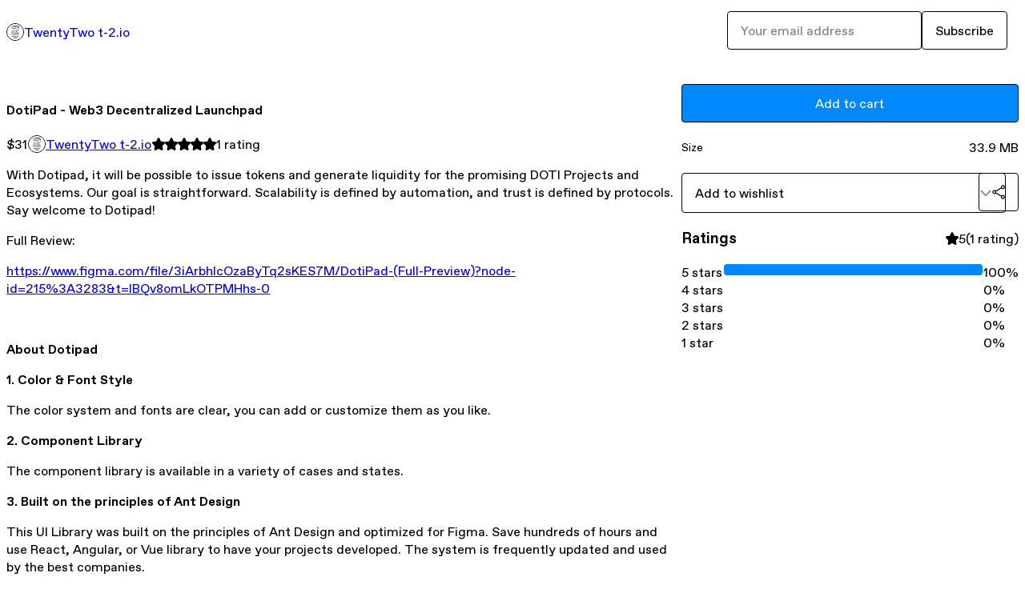

--- FILE ---
content_type: text/html; charset=utf-8
request_url: https://the22.gumroad.com/l/dotipad?layout=profile
body_size: 7529
content:
<!DOCTYPE html>
<html lang="en">
  <head prefix="og: http://ogp.me/ns# fb: http://ogp.me/ns/fb# gumroad: http://ogp.me/ns/fb/gumroad#">
    <link rel="dns-prefetch" href="//assets.gumroad.com">
    <link rel="dns-prefetch" href="//static-2.gumroad.com">
    <link rel="dns-prefetch" href="//public-files.gumroad.com">
  <title inertia>DotiPad - Web3 Decentralized Launchpad</title>
  <meta name="action-cable-url" content="wss://cable.gumroad.com/cable" />
  <link rel="stylesheet" crossorigin="anonymous" href="https://assets.gumroad.com/packs/css/design-5d6d6ab3.css" />
    <style>:root{--accent: 0 136 255;--contrast-accent: 255 255 255;--font-family: "ABC Favorit", "ABC Favorit", sans-serif;--color: 0 0 0;--primary: var(--color);--contrast-primary: 255 255 255;--filled: 255 255 255;--contrast-filled: var(--color);--body-bg: #ffffff;--active-bg: rgb(var(--color) / var(--gray-1));--border-alpha: 1}body{background-color:#ffffff;color:#000;font-family:"ABC Favorit", "ABC Favorit", sans-serif}
</style>

  <meta name="csrf-param" content="authenticity_token" />
<meta name="csrf-token" content="LzVnoXqT-_PK-TuT7DhfpkM3Xk8uSktHZgGcauwoxIBB1RvswS_CSX6MYv3NABU48HGlIeQ6JHFX-2L7aqJULA" />
  <meta charset="utf-8">
  <meta content="149071038533330" property="fb:app_id">
  <meta content="http://www.facebook.com/gumroad" property="fb:page_id">
  <meta property="twitter:site" value="@gumroad">
  
    <meta content="Gumroad" property="og:site_name">
    <meta content="https://the22.gumroad.com/l/dotipad" property="og:url">
    <meta content="With Dotipad, it will be possible to issue tokens and generate liquidity for the promising DOTI Projects and Ecosystems. Our goal is straightforward. Scalability is defined by automation, and trust is defined by protocols. Say welcome to Dotipad!Full Review:https://www.figma.com/file/3iArbhIcOzaByTq2sKES7M/DotiPad-(Full-Preview)?node-id=215%3A3283&amp;amp;t=lBQv8omLkOTPMHhs-0About Dotipad1. Color &amp;amp; Font StyleThe color system and fonts are clear, you can add or customize them as you like.2. Component LibraryThe component library is available in a variety of cases and states.3. Built on the principles of Ant DesignThis UI Library was built on the principles of Ant Design and optimized for Figma. Save hundreds of hours and use React, Angular, or Vue library to have your projects developed. The system is frequently updated and used by the best companies.Features in Dotipad- Change Network &amp;amp; Connect wallet (5 Screens)- Login/Create account (5 Screens)- Eligibility &amp;amp; Whitelists (3 Screens)- Dashboard of tokens (14 Screens)- Pairs token (2 Screens)- ILO’s (7 Screens)- Token locker of Investor (8 Screens)- Token minter (4 Screens)- Token locker of Owner &amp;amp; Developer (8 Screens)- Liquidity locker (8 Screens)- Liquidity withdrawal (8 Screens)- Create ILO (5 Screens)Highlights- Neatly organized &amp;amp; layered- Customizable useful components - Component variants- Component auto layout- Color &amp;amp; Font VariablesFile Include- 120+ Components- 110+ Styles- 90+ Premium Icons - 77 Screens WebGoogle Free Font: Nunito" property="og:description">
    <meta content="With Dotipad, it will be possible to issue tokens and generate liquidity for the promising DOTI Projects and Ecosystems. Our goal is straightforward. Scalability is defined by automation, and trust is defined by protocols. Say welcome to Dotipad!Full Review:https://www.figma.com/file/3iArbhIcOzaByTq2sKES7M/DotiPad-(Full-Preview)?node-id=215%3A3283&amp;amp;t=lBQv8omLkOTPMHhs-0About Dotipad1. Color &amp;amp; Font StyleThe color system and fonts are clear, you can add or customize them as you like.2. Component LibraryThe component library is available in a variety of cases and states.3. Built on the principles of Ant DesignThis UI Library was built on the principles of Ant Design and optimized for Figma. Save hundreds of hours and use React, Angular, or Vue library to have your projects developed. The system is frequently updated and used by the best companies.Features in Dotipad- Change Network &amp;amp; Connect wallet (5 Screens)- Login/Create account (5 Screens)- Eligibility &amp;amp; Whitelists (3 Screens)- Dashboard of tokens (14 Screens)- Pairs token (2 Screens)- ILO’s (7 Screens)- Token locker of Investor (8 Screens)- Token minter (4 Screens)- Token locker of Owner &amp;amp; Developer (8 Screens)- Liquidity locker (8 Screens)- Liquidity withdrawal (8 Screens)- Create ILO (5 Screens)Highlights- Neatly organized &amp;amp; layered- Customizable useful components - Component variants- Component auto layout- Color &amp;amp; Font VariablesFile Include- 120+ Components- 110+ Styles- 90+ Premium Icons - 77 Screens WebGoogle Free Font: Nunito" name="description">
    <meta content="iwyfo" property="product:retailer_item_id">
    <meta content="31.0" property="product:price:amount">
    <meta content="USD" property="product:price:currency">
    <meta content="gumroad:product" property="og:type">
    <meta property="twitter:card" value="summary_large_image" />
<meta property="twitter:title" value="DotiPad - Web3 Decentralized Launchpad" />
<meta property="twitter:domain" value="Gumroad" />
<meta property="twitter:description" value="With Dotipad, it will be possible to issue tokens and generate liquidity for the promising DOTI Projects and Ecosystems. Our goal is straightforward. Scalability is defined by automation, and trust..." />
<meta property="twitter:image" value="https://public-files.gumroad.com/29jraujs31nxcsthpocvgisbacjs" />

      <link rel="preload" as="image" href="https://public-files.gumroad.com/29jraujs31nxcsthpocvgisbacjs">
      <link rel="preload" as="image" href="https://public-files.gumroad.com/8gqrdsiaq3iq1j6v0br4ngakcsyi">
      <link rel="preload" as="image" href="https://public-files.gumroad.com/jvm8xehpoal305u58ahftcasy4jk">
      <link rel="preload" as="image" href="https://public-files.gumroad.com/oh8fv5bi9a1poj3j0otavp5rz3eo">
      <link rel="preload" as="image" href="https://public-files.gumroad.com/ac5v3spbv2vsrmldymvbzs4csdzz">
      <link rel="preload" as="image" href="https://public-files.gumroad.com/leqm7iamq3pmk3og6lv484sdldyl">
      <link rel="preload" as="image" href="https://public-files.gumroad.com/pjzk5l4e559i2j7rnygy9fc2k3w9">
      <link rel="preload" as="image" href="https://public-files.gumroad.com/t0arbvwn4jps2jm366bdt1f45la4">
  <meta property="og:image" content="https://public-files.gumroad.com/29jraujs31nxcsthpocvgisbacjs">
  <meta property="og:image:alt" content="">
  <meta property="og:title" content="DotiPad - Web3 Decentralized Launchpad">
  <meta property="gr:google_analytics:enabled" content="true">
  <meta property="gr:fb_pixel:enabled" content="true">
  <meta property="gr:logged_in_user:id" content="">
  <meta property="gr:environment" value="production">
  <meta property="gr:page:type" content="product">
  <meta property="gr:facebook_sdk:enabled" content="true">
  <meta content="initial-scale = 1.0, width = device-width" name="viewport">
  <meta property="stripe:pk" value="pk_live_Db80xIzLPWhKo1byPrnERmym">
  <meta property="stripe:api_version" value="2023-10-16; risk_in_requirements_beta=v1; retrieve_tax_forms_beta=v1;">
  <link href="/opensearch.xml" rel="search" type="application/opensearchdescription+xml" title="Gumroad">
    <link href="https://the22.gumroad.com/l/dotipad" rel="canonical">


    <link href="https://public-files.gumroad.com/c9sxotiih7n2axfgcfkx49472xnq" rel="shortcut icon">
</head>

  <body id="product_page" class="group/body mac" style="">
    <div id="design-settings" data-settings="{&quot;font&quot;:{&quot;name&quot;:&quot;ABC Favorit&quot;,&quot;url&quot;:&quot;https://assets.gumroad.com/assets/ABCFavorit-Regular-26182c8c3addf6e4f8889817249c23b22c93233a8212e5e86574459e4dc926e2.woff2&quot;}}" style="display: none;"></div>
    <div id="user-agent-info" data-settings="{&quot;is_mobile&quot;:false}" style="display: none;"></div>
    <div class="react-entry-point" style="display:contents" id="Alert-react-component-5ad55529-2754-4afc-8280-fac5a73fcac8"><div class="fixed top-4 left-1/2 z-100 w-max max-w-[calc(100vw-2rem)] rounded bg-background md:max-w-sm invisible" style="transform:translateX(-50%) translateY(calc(-100% - var(--spacer-4)));transition:all 0.3s ease-out 0.5s"><div role="alert" class="flex items-start gap-2 rounded border border-border p-3"><div class="flex-1"><div></div></div></div></div></div>
      <script type="application/json" class="js-react-on-rails-component" data-component-name="Alert" data-dom-id="Alert-react-component-5ad55529-2754-4afc-8280-fac5a73fcac8">{"initial":null}</script>
      


    <div class="flex flex-col lg:flex-row h-screen">
      <main class="flex-1 flex flex-col lg:h-screen overflow-y-auto">
        <div class="flex-1 flex flex-col">
          


<noscript>
  <div id="javascript-notice">
    <strong>JavaScript is required to buy this product.</strong>
    Enable JavaScript in your browser settings and refresh this page to continue.
  </div>
</noscript>



  <script type="application/json" id="js-react-on-rails-context">{"railsEnv":"production","inMailer":false,"i18nLocale":"en","i18nDefaultLocale":"en","rorVersion":"14.0.4","rorPro":false,"href":"https://the22.gumroad.com/l/dotipad?layout=profile","location":"/l/dotipad?layout=profile","scheme":"https","host":"the22.gumroad.com","port":null,"pathname":"/l/dotipad","search":"layout=profile","httpAcceptLanguage":null,"design_settings":{"font":{"name":"ABC Favorit","url":"https://assets.gumroad.com/assets/ABCFavorit-Regular-26182c8c3addf6e4f8889817249c23b22c93233a8212e5e86574459e4dc926e2.woff2"}},"domain_settings":{"scheme":"https","app_domain":"gumroad.com","root_domain":"gumroad.com","short_domain":"gum.co","discover_domain":"gumroad.com","third_party_analytics_domain":"gumroad-analytics.com","api_domain":"api.gumroad.com"},"user_agent_info":{"is_mobile":false},"logged_in_user":null,"current_seller":null,"csp_nonce":"Km3z62HOJfkCQIwAIvka06QGA/5BXLcGe3qLTKewPBM=","locale":"en-US","feature_flags":{"require_email_typo_acknowledgment":true,"disable_stripe_signup":true},"serverSide":false}</script>
<div class="react-entry-point" style="display:contents" id="ProfileProductPage-react-component-3e3270bb-09b6-4cd1-bb11-fc9bb0bb59d8"><div class="flex min-h-full flex-col"><header class="z-20 border-border bg-background text-lg lg:border-b lg:px-4 lg:py-6"><div class="mx-auto flex max-w-6xl flex-wrap lg:flex-nowrap lg:items-center lg:gap-6"><div class="relative flex grow items-center gap-3 border-b border-border px-4 py-8 lg:flex-1 lg:border-0 lg:p-0"><img class="user-avatar" src="https://public-files.gumroad.com/c9sxotiih7n2axfgcfkx49472xnq" alt="Profile Picture"/><a href="/" class="no-underline">TwentyTwo t-2.io</a></div><div class="flex basis-full items-center gap-3 border-b border-border px-4 py-8 lg:basis-auto lg:border-0 lg:p-0"><form style="flex-grow:1" novalidate=""><fieldset class=""><div class="flex gap-2"><input type="email" class="flex-1" placeholder="Your email address" value=""/><button class="button" type="submit">Subscribe</button></div></fieldset></form></div></div></header><main class="flex-1"><section aria-label="Product information bar" class="border-0 bg-background" style="overflow:hidden;padding:0;height:0;transition:var(--transition-duration);flex-shrink:0;position:fixed;top:0;left:0;right:0;z-index:var(--z-index-menubar)"><div class="mx-auto flex max-w-product-page items-center justify-between gap-4 p-4 lg:px-8" style="transition:var(--transition-duration);margin-top:0"><div itemscope="" itemProp="offers" itemType="https://schema.org/Offer" class="flex items-center"><span class="group/tooltip relative inline-grid right"><span aria-describedby=":Rim:" style="display:contents"><div class="relative grid grid-flow-col border border-r-0 border-border"><div class="bg-accent px-2 py-1 text-accent-foreground" itemProp="price" content="31">$31</div><div class="border-border border-r-transparent border-[calc(0.5lh+--spacing(1))] border-l-1"></div><div class="absolute top-0 right-px bottom-0 border-accent border-r-transparent border-[calc(0.5lh+--spacing(1))] border-l-1"></div></div></span><span role="tooltip" id=":Rim:" class="absolute z-30 hidden w-40 max-w-max rounded-md bg-primary p-3 text-primary-foreground group-focus-within/tooltip:block group-hover/tooltip:block top-1/2 -translate-y-1/2 left-full translate-x-2"><div class="absolute border-6 border-transparent top-1/2 -translate-y-1/2 right-full border-r-primary"></div>$31</span></span><link itemProp="url" href="https://the22.gumroad.com/l/dotipad"/><div itemProp="availability" hidden="">https://schema.org/InStock</div><div itemProp="priceCurrency" hidden="">usd</div><div itemProp="seller" itemType="https://schema.org/Person" hidden=""><div itemProp="name" hidden="">TwentyTwo t-2.io</div></div></div><h3 class="hidden flex-1 lg:block">DotiPad - Web3 Decentralized Launchpad</h3><div class="shrink-0 items-center gap-1 hidden lg:flex"><span class="icon icon-solid-star"></span><span class="icon icon-solid-star"></span><span class="icon icon-solid-star"></span><span class="icon icon-solid-star"></span><span class="icon icon-solid-star"></span><span class="rating-number">1<!-- --> <!-- -->rating</span></div><a class="button accent" href="https://gumroad.com/checkout?layout=profile&amp;product=iwyfo&amp;quantity=1" target="_top" style="align-items:unset">Add to cart</a></div></section><section class="border-b border-border"><div class="mx-auto w-full max-w-product-page lg:py-16 p-4 lg:px-8"><article class="relative grid rounded border border-border bg-background lg:grid-cols-[2fr_1fr]"><figure class="group relative col-span-full overflow-hidden rounded-t border-b border-border bg-(image:--product-cover-placeholder) bg-cover" aria-label="Product preview"><button class="absolute top-1/2 z-1 mx-3 h-8 w-8 -translate-y-1/2 items-center justify-center rounded-full border border-border bg-background hidden group-hover:flex right-0" aria-label="Show next cover"><span class="icon icon-arrow-right"></span></button><div class="flex h-full snap-x snap-mandatory items-center overflow-x-scroll overflow-y-hidden [scrollbar-width:none] [&amp;::-webkit-scrollbar]:hidden" style="aspect-ratio:1.7777777777777777"><div role="tabpanel" id="def369f8353c388519d97b5d26715b8f" class="mt-0! flex min-h-[1px] flex-[1_0_100%] snap-start justify-center border-0! p-0!"></div><div role="tabpanel" id="cd2be2a821f3248d4913f72668d1a2e4" class="mt-0! flex min-h-[1px] flex-[1_0_100%] snap-start justify-center border-0! p-0!"></div><div role="tabpanel" id="9733ab723cbb0ed06d4a4de4a779c3eb" class="mt-0! flex min-h-[1px] flex-[1_0_100%] snap-start justify-center border-0! p-0!"></div><div role="tabpanel" id="a96f8bf85fa6c9482a8dc0cf1ac0cbff" class="mt-0! flex min-h-[1px] flex-[1_0_100%] snap-start justify-center border-0! p-0!"></div><div role="tabpanel" id="cdc2cd770e0a8553892860a90998ea2a" class="mt-0! flex min-h-[1px] flex-[1_0_100%] snap-start justify-center border-0! p-0!"></div><div role="tabpanel" id="9785699a8c7923b95933e7186b821399" class="mt-0! flex min-h-[1px] flex-[1_0_100%] snap-start justify-center border-0! p-0!"></div><div role="tabpanel" id="68f4478099d15b3f5a2e8e0f96144b44" class="mt-0! flex min-h-[1px] flex-[1_0_100%] snap-start justify-center border-0! p-0!"></div><div role="tabpanel" id="819964999427a348294b7d7f19680225" class="mt-0! flex min-h-[1px] flex-[1_0_100%] snap-start justify-center border-0! p-0!"></div></div><div role="tablist" aria-label="Select a cover" class="absolute bottom-0 flex w-full flex-wrap justify-center gap-2 p-3"><div role="tab" aria-label="Show cover 1" aria-selected="true" aria-controls="def369f8353c388519d97b5d26715b8f" class="block rounded-full border border-current p-2 bg-current"></div><div role="tab" aria-label="Show cover 2" aria-selected="false" aria-controls="cd2be2a821f3248d4913f72668d1a2e4" class="block rounded-full border border-current bg-background p-2"></div><div role="tab" aria-label="Show cover 3" aria-selected="false" aria-controls="9733ab723cbb0ed06d4a4de4a779c3eb" class="block rounded-full border border-current bg-background p-2"></div><div role="tab" aria-label="Show cover 4" aria-selected="false" aria-controls="a96f8bf85fa6c9482a8dc0cf1ac0cbff" class="block rounded-full border border-current bg-background p-2"></div><div role="tab" aria-label="Show cover 5" aria-selected="false" aria-controls="cdc2cd770e0a8553892860a90998ea2a" class="block rounded-full border border-current bg-background p-2"></div><div role="tab" aria-label="Show cover 6" aria-selected="false" aria-controls="9785699a8c7923b95933e7186b821399" class="block rounded-full border border-current bg-background p-2"></div><div role="tab" aria-label="Show cover 7" aria-selected="false" aria-controls="68f4478099d15b3f5a2e8e0f96144b44" class="block rounded-full border border-current bg-background p-2"></div><div role="tab" aria-label="Show cover 8" aria-selected="false" aria-controls="819964999427a348294b7d7f19680225" class="block rounded-full border border-current bg-background p-2"></div></div></figure><section class="lg:border-r"><header class="grid gap-4 p-6 not-first:border-t"><h1 itemProp="name">DotiPad - Web3 Decentralized Launchpad</h1></header><section class="grid grid-cols-[auto_1fr] gap-[1px] border-t border-border p-0 sm:grid-cols-[auto_auto_minmax(max-content,1fr)]"><div class="px-6 py-4 outline outline-offset-0 outline-border"><div itemscope="" itemProp="offers" itemType="https://schema.org/Offer" class="flex items-center"><span class="group/tooltip relative inline-grid right"><span aria-describedby=":R2kt6:" style="display:contents"><div class="relative grid grid-flow-col border border-r-0 border-border"><div class="bg-accent px-2 py-1 text-accent-foreground" itemProp="price" content="31">$31</div><div class="border-border border-r-transparent border-[calc(0.5lh+--spacing(1))] border-l-1"></div><div class="absolute top-0 right-px bottom-0 border-accent border-r-transparent border-[calc(0.5lh+--spacing(1))] border-l-1"></div></div></span><span role="tooltip" id=":R2kt6:" class="absolute z-30 hidden w-40 max-w-max rounded-md bg-primary p-3 text-primary-foreground group-focus-within/tooltip:block group-hover/tooltip:block top-1/2 -translate-y-1/2 left-full translate-x-2"><div class="absolute border-6 border-transparent top-1/2 -translate-y-1/2 right-full border-r-primary"></div>$31</span></span><link itemProp="url" href="https://the22.gumroad.com/l/dotipad"/><div itemProp="availability" hidden="">https://schema.org/InStock</div><div itemProp="priceCurrency" hidden="">usd</div><div itemProp="seller" itemType="https://schema.org/Person" hidden=""><div itemProp="name" hidden="">TwentyTwo t-2.io</div></div></div></div><div class="flex flex-wrap items-center gap-2 px-6 py-4 outline outline-offset-0 outline-border"><a href="https://the22.gumroad.com/" target="_blank" class="relative flex items-center gap-2" rel="noreferrer"><img class="user-avatar" src="https://public-files.gumroad.com/c9sxotiih7n2axfgcfkx49472xnq"/>TwentyTwo t-2.io</a></div><div class="flex items-center px-6 py-4 outline outline-offset-0 outline-border max-sm:col-span-full"><div class="flex shrink-0 items-center gap-1"><span class="icon icon-solid-star"></span><span class="icon icon-solid-star"></span><span class="icon icon-solid-star"></span><span class="icon icon-solid-star"></span><span class="icon icon-solid-star"></span><span class="rating-number">1<!-- --> <!-- -->rating</span></div></div></section><section class="border-t border-border p-6"><div class="rich-text"><p>With Dotipad, it will be possible to issue tokens and generate liquidity for the promising DOTI Projects and Ecosystems. Our goal is straightforward. Scalability is defined by automation, and trust is defined by protocols. Say welcome to Dotipad!</p><p>Full Review:</p><p><a target="_blank" rel="noopener noreferrer nofollow" href="https://www.figma.com/file/3iArbhIcOzaByTq2sKES7M/DotiPad-(Full-Preview)?node-id=215%3A3283&amp;t=lBQv8omLkOTPMHhs-0">https://www.figma.com/file/3iArbhIcOzaByTq2sKES7M/DotiPad-(Full-Preview)?node-id=215%3A3283&amp;t=lBQv8omLkOTPMHhs-0</a></p><p><br></p><p><strong>About Dotipad</strong></p><p><strong>1. Color &amp; Font Style</strong></p><p>The color system and fonts are clear, you can add or customize them as you like.</p><p><strong>2. Component Library</strong></p><p>The component library is available in a variety of cases and states.</p><p><strong>3. Built on the principles of Ant Design</strong></p><p>This UI Library was built on the principles of Ant Design and optimized for Figma. Save hundreds of hours and use React, Angular, or Vue library to have your projects developed. The system is frequently updated and used by the best companies.</p><p><br></p><p><strong>Features in Dotipad</strong></p><p>- Change Network &amp; Connect wallet (5 Screens)</p><p>- Login/Create account (5 Screens)</p><p>- Eligibility &amp; Whitelists (3 Screens)</p><p>- Dashboard of tokens (14 Screens)</p><p>- Pairs token (2 Screens)</p><p>- ILO’s (7 Screens)</p><p>- Token locker of Investor (8 Screens)</p><p>- Token minter (4 Screens)</p><p>- Token locker of Owner &amp; Developer (8 Screens)</p><p>- Liquidity locker (8 Screens)</p><p>- Liquidity withdrawal (8 Screens)</p><p>- Create ILO (5 Screens)</p><p><br><strong>Highlights</strong></p><p>- Neatly organized &amp; layered</p><p>- Customizable useful components </p><p>- Component variants</p><p>- Component auto layout</p><p>- Color &amp; Font Variables</p><p><br></p><p><strong>File Include</strong></p><p>- 120+ Components</p><p>- 110+ Styles</p><p>- 90+ Premium Icons </p><p>- 77 Screens Web</p><p><br></p><p><strong>Google Free Font: Nunito</strong></p></div></section></section><section><section class="grid gap-4 p-6 not-first:border-t"><a class="button accent" href="https://gumroad.com/checkout?layout=profile&amp;product=iwyfo&amp;quantity=1" target="_top" style="align-items:unset">Add to cart</a><div class="grid divide-y divide-solid divide-border rounded border border-border bg-background"><div class="flex flex-wrap items-center justify-between gap-4 p-4"><h5 class="grow font-bold">Size</h5><div>33.9 MB</div></div></div><div class="grid grid-cols-[1fr_auto] gap-2"><div class="combobox"><div role="combobox" aria-expanded="false" aria-controls=":Rn356:" tabindex="0" class="input " aria-label="Add to wishlist"><span class="fake-input text-singleline">Add to wishlist</span><span class="icon icon-outline-cheveron-down"></span></div><div hidden=""><datalist id=":Rn356:"><div role="option" id=":Rn356:-0" class=""><div><span class="icon icon-plus"></span> New wishlist</div></div></datalist></div></div><details class="popover toggle"><summary aria-label="Share" aria-haspopup="true" aria-expanded="false"><span class="group/tooltip relative inline-grid bottom"><span aria-describedby=":R37356:" style="display:contents"><button class="button" type="button" aria-label="Share"><span class="icon icon-share"></span></button></span><span role="tooltip" id=":R37356:" class="absolute z-30 hidden w-40 max-w-max rounded-md bg-primary p-3 text-primary-foreground group-focus-within/tooltip:block group-hover/tooltip:block left-1/2 -translate-x-1/2 top-full translate-y-2"><div class="absolute border-6 border-transparent left-1/2 -translate-x-1/2 bottom-full border-b-primary"></div>Share</span></span></summary><div class="dropdown" style="translate:min(0px - 100% - var(--spacer-4), 0px);max-width:calc(0px - 2 * var(--spacer-4))"><div class="grid grid-cols-1 gap-4"><a class="button button-social-twitter button-w-i button-twitter" href="https://twitter.com/intent/tweet?url=https%3A%2F%2Fthe22.gumroad.com%2Fl%2Fdotipad&amp;text=Buy%20DotiPad%20-%20Web3%20Decentralized%20Launchpad%20on%20%40Gumroad" target="_blank" rel="noopener noreferrer">Share on X</a><a class="button button-social-facebook button-w-i button-facebook" href="https://www.facebook.com/sharer/sharer.php?u=https%3A%2F%2Fthe22.gumroad.com%2Fl%2Fdotipad&amp;quote=DotiPad%20-%20Web3%20Decentralized%20Launchpad" target="_blank" rel="noopener noreferrer">Share on Facebook</a><span class="group/tooltip relative inline-grid bottom"><span aria-describedby=":Rt7356:" style="display:contents"><span class="contents"><button class="button" type="button" aria-label="Copy product URL"><span class="icon icon-link"></span> Copy link</button></span></span><span role="tooltip" id=":Rt7356:" class="absolute z-30 hidden w-40 max-w-max rounded-md bg-primary p-3 text-primary-foreground group-focus-within/tooltip:block group-hover/tooltip:block left-1/2 -translate-x-1/2 top-full translate-y-2"><div class="absolute border-6 border-transparent left-1/2 -translate-x-1/2 bottom-full border-b-primary"></div>Copy product URL</span></span></div></div></details></div></section><section class="grid gap-4 p-6 not-first:border-t"><header class="flex items-center justify-between"><h3>Ratings</h3><div class="flex shrink-0 items-center gap-1"><span class="icon icon-solid-star"></span><div class="rating-average">5</div>(<!-- -->1 rating<!-- -->)</div></header><div itemProp="aggregateRating" itemType="https://schema.org/AggregateRating" itemscope="" hidden=""><div itemProp="reviewCount">1</div><div itemProp="ratingValue">5</div></div><section class="grid grid-cols-[auto_1fr_auto] gap-3" aria-label="Ratings histogram"><div>5 stars</div><meter aria-label="5 stars" value="1"></meter><div>100%</div><div>4 stars</div><meter aria-label="4 stars" value="0"></meter><div>0%</div><div>3 stars</div><meter aria-label="3 stars" value="0"></meter><div>0%</div><div>2 stars</div><meter aria-label="2 stars" value="0"></meter><div>0%</div><div>1 star</div><meter aria-label="1 star" value="0"></meter><div>0%</div></section></section></section></article></div></section><footer class="px-4 py-8 text-center mx-auto w-full max-w-6xl lg:py-6 lg:text-left"><div>Powered by <a href="https://gumroad.com/" class="logo-full" aria-label="Gumroad"></a></div></footer></main></div></div>
      <script type="application/json" class="js-react-on-rails-component" data-component-name="ProfileProductPage" data-dom-id="ProfileProductPage-react-component-3e3270bb-09b6-4cd1-bb11-fc9bb0bb59d8">{"product":{"id":"PdLRmVndT7ryUmf3JKrCNw==","permalink":"iwyfo","name":"DotiPad - Web3 Decentralized Launchpad","seller":{"id":"1686254080223","name":"TwentyTwo t-2.io","avatar_url":"https://public-files.gumroad.com/c9sxotiih7n2axfgcfkx49472xnq","profile_url":"https://the22.gumroad.com/"},"collaborating_user":null,"covers":[{"url":"https://public-files.gumroad.com/29jraujs31nxcsthpocvgisbacjs","original_url":"https://public-files.gumroad.com/s46hstz9xf24o1aqw1e06w7r4oo7","thumbnail":null,"id":"def369f8353c388519d97b5d26715b8f","type":"image","filetype":"jpg","width":670,"height":376,"native_width":2560,"native_height":1440},{"url":"https://public-files.gumroad.com/8gqrdsiaq3iq1j6v0br4ngakcsyi","original_url":"https://public-files.gumroad.com/8g1yqyes8pvx2ateu7s1ecx39m30","thumbnail":null,"id":"cd2be2a821f3248d4913f72668d1a2e4","type":"image","filetype":"jpg","width":670,"height":376,"native_width":2560,"native_height":1440},{"url":"https://public-files.gumroad.com/jvm8xehpoal305u58ahftcasy4jk","original_url":"https://public-files.gumroad.com/vi8c6h46ddcb683mtkzwmgkffcr5","thumbnail":null,"id":"9733ab723cbb0ed06d4a4de4a779c3eb","type":"image","filetype":"jpg","width":670,"height":376,"native_width":2560,"native_height":1440},{"url":"https://public-files.gumroad.com/oh8fv5bi9a1poj3j0otavp5rz3eo","original_url":"https://public-files.gumroad.com/0tja7trqyuc7qk7r49j9lrawj0kx","thumbnail":null,"id":"a96f8bf85fa6c9482a8dc0cf1ac0cbff","type":"image","filetype":"jpg","width":670,"height":376,"native_width":2560,"native_height":1440},{"url":"https://public-files.gumroad.com/ac5v3spbv2vsrmldymvbzs4csdzz","original_url":"https://public-files.gumroad.com/gr8n8jbhignbh0cud2d5k0rq796p","thumbnail":null,"id":"cdc2cd770e0a8553892860a90998ea2a","type":"image","filetype":"jpg","width":670,"height":376,"native_width":2560,"native_height":1440},{"url":"https://public-files.gumroad.com/leqm7iamq3pmk3og6lv484sdldyl","original_url":"https://public-files.gumroad.com/6xgae0iprnxjyvwxfsisblumw9f3","thumbnail":null,"id":"9785699a8c7923b95933e7186b821399","type":"image","filetype":"jpg","width":670,"height":376,"native_width":2560,"native_height":1440},{"url":"https://public-files.gumroad.com/pjzk5l4e559i2j7rnygy9fc2k3w9","original_url":"https://public-files.gumroad.com/wl8dlxx8cww0fr97bm15d1kd9osa","thumbnail":null,"id":"68f4478099d15b3f5a2e8e0f96144b44","type":"image","filetype":"jpg","width":670,"height":376,"native_width":2560,"native_height":1440},{"url":"https://public-files.gumroad.com/t0arbvwn4jps2jm366bdt1f45la4","original_url":"https://public-files.gumroad.com/rf4ipxn0oh20qs17m8mumxjvptk3","thumbnail":null,"id":"819964999427a348294b7d7f19680225","type":"image","filetype":"jpg","width":670,"height":376,"native_width":2560,"native_height":1440}],"main_cover_id":"def369f8353c388519d97b5d26715b8f","thumbnail_url":"https://public-files.gumroad.com/iws303d4jfz6ud1m4sd8ks7m10zf","quantity_remaining":null,"long_url":"https://the22.gumroad.com/l/dotipad","is_sales_limited":false,"ratings":{"count":1,"average":5.0,"percentages":[0,0,0,0,100]},"custom_button_text_option":"i_want_this_prompt","is_compliance_blocked":false,"is_published":true,"is_stream_only":false,"streamable":false,"sales_count":null,"summary":null,"attributes":[{"name":"Size","value":"33.9 MB"}],"description_html":"\u003cp\u003eWith Dotipad, it will be possible to issue tokens and generate liquidity for the promising DOTI Projects and Ecosystems. Our goal is straightforward. Scalability is defined by automation, and trust is defined by protocols. Say welcome to Dotipad!\u003c/p\u003e\u003cp\u003eFull Review:\u003c/p\u003e\u003cp\u003e\u003ca target=\"_blank\" rel=\"noopener noreferrer nofollow\" href=\"https://www.figma.com/file/3iArbhIcOzaByTq2sKES7M/DotiPad-(Full-Preview)?node-id=215%3A3283\u0026amp;t=lBQv8omLkOTPMHhs-0\"\u003ehttps://www.figma.com/file/3iArbhIcOzaByTq2sKES7M/DotiPad-(Full-Preview)?node-id=215%3A3283\u0026amp;t=lBQv8omLkOTPMHhs-0\u003c/a\u003e\u003c/p\u003e\u003cp\u003e\u003cbr\u003e\u003c/p\u003e\u003cp\u003e\u003cstrong\u003eAbout Dotipad\u003c/strong\u003e\u003c/p\u003e\u003cp\u003e\u003cstrong\u003e1. Color \u0026amp; Font Style\u003c/strong\u003e\u003c/p\u003e\u003cp\u003eThe color system and fonts are clear, you can add or customize them as you like.\u003c/p\u003e\u003cp\u003e\u003cstrong\u003e2. Component Library\u003c/strong\u003e\u003c/p\u003e\u003cp\u003eThe component library is available in a variety of cases and states.\u003c/p\u003e\u003cp\u003e\u003cstrong\u003e3. Built on the principles of Ant Design\u003c/strong\u003e\u003c/p\u003e\u003cp\u003eThis UI Library was built on the principles of Ant Design and optimized for Figma. Save hundreds of hours and use React, Angular, or Vue library to have your projects developed. The system is frequently updated and used by the best companies.\u003c/p\u003e\u003cp\u003e\u003cbr\u003e\u003c/p\u003e\u003cp\u003e\u003cstrong\u003eFeatures in Dotipad\u003c/strong\u003e\u003c/p\u003e\u003cp\u003e- Change Network \u0026amp; Connect wallet (5 Screens)\u003c/p\u003e\u003cp\u003e- Login/Create account (5 Screens)\u003c/p\u003e\u003cp\u003e- Eligibility \u0026amp; Whitelists (3 Screens)\u003c/p\u003e\u003cp\u003e- Dashboard of tokens (14 Screens)\u003c/p\u003e\u003cp\u003e- Pairs token (2 Screens)\u003c/p\u003e\u003cp\u003e- ILO’s (7 Screens)\u003c/p\u003e\u003cp\u003e- Token locker of Investor (8 Screens)\u003c/p\u003e\u003cp\u003e- Token minter (4 Screens)\u003c/p\u003e\u003cp\u003e- Token locker of Owner \u0026amp; Developer (8 Screens)\u003c/p\u003e\u003cp\u003e- Liquidity locker (8 Screens)\u003c/p\u003e\u003cp\u003e- Liquidity withdrawal (8 Screens)\u003c/p\u003e\u003cp\u003e- Create ILO (5 Screens)\u003c/p\u003e\u003cp\u003e\u003cbr\u003e\u003cstrong\u003eHighlights\u003c/strong\u003e\u003c/p\u003e\u003cp\u003e- Neatly organized \u0026amp; layered\u003c/p\u003e\u003cp\u003e- Customizable useful components \u003c/p\u003e\u003cp\u003e- Component variants\u003c/p\u003e\u003cp\u003e- Component auto layout\u003c/p\u003e\u003cp\u003e- Color \u0026amp; Font Variables\u003c/p\u003e\u003cp\u003e\u003cbr\u003e\u003c/p\u003e\u003cp\u003e\u003cstrong\u003eFile Include\u003c/strong\u003e\u003c/p\u003e\u003cp\u003e- 120+ Components\u003c/p\u003e\u003cp\u003e- 110+ Styles\u003c/p\u003e\u003cp\u003e- 90+ Premium Icons \u003c/p\u003e\u003cp\u003e- 77 Screens Web\u003c/p\u003e\u003cp\u003e\u003cbr\u003e\u003c/p\u003e\u003cp\u003e\u003cstrong\u003eGoogle Free Font: Nunito\u003c/strong\u003e\u003c/p\u003e","currency_code":"usd","price_cents":3100,"rental_price_cents":null,"pwyw":null,"eligible_for_installment_plans":true,"allow_installment_plan":false,"installment_plan":null,"is_legacy_subscription":false,"is_tiered_membership":false,"is_physical":false,"custom_view_content_button_text":null,"is_multiseat_license":false,"hide_sold_out_variants":false,"native_type":"digital","preorder":null,"duration_in_months":null,"rental":null,"is_quantity_enabled":false,"free_trial":null,"recurrences":null,"options":[],"analytics":{"google_analytics_id":null,"facebook_pixel_id":"770671340131782","free_sales":true},"has_third_party_analytics":false,"ppp_details":null,"can_edit":false,"refund_policy":null,"bundle_products":[],"public_files":[],"audio_previews_enabled":true},"discount_code":null,"purchase":null,"wishlists":[],"currency_code":"usd","show_ratings_filter":true,"creator_profile":{"external_id":"1686254080223","avatar_url":"https://public-files.gumroad.com/c9sxotiih7n2axfgcfkx49472xnq","name":"TwentyTwo t-2.io","twitter_handle":null,"subdomain":"the22.gumroad.com"},"sections":[],"main_section_index":0}</script>
      


        </div>
      </main>
    </div>
    <script src="https://assets.gumroad.com/assets/application-cbf244e9109e70d7b04497041636f00173a1e588f9b879b3a3ef11f8dfb86e5c.js" type="17b2c9957099058d4458c1c2-text/javascript"></script>
    
        <script src="https://assets.gumroad.com/packs/js/webpack-runtime-95668df6ce68a63e9d3b.js" defer="defer" type="17b2c9957099058d4458c1c2-text/javascript"></script>
<script src="https://assets.gumroad.com/packs/js/webpack-commons-3288fe52c4f12d634529.js" defer="defer" type="17b2c9957099058d4458c1c2-text/javascript"></script>
<script src="https://assets.gumroad.com/packs/js/4310-d14fcb324fc8f6e3ec5a.js" defer="defer" type="17b2c9957099058d4458c1c2-text/javascript"></script>
<script src="https://assets.gumroad.com/packs/js/product-23070aecce00055f25b9.js" defer="defer" type="17b2c9957099058d4458c1c2-text/javascript"></script>

  <script src="/cdn-cgi/scripts/7d0fa10a/cloudflare-static/rocket-loader.min.js" data-cf-settings="17b2c9957099058d4458c1c2-|49" defer></script><script defer src="https://static.cloudflareinsights.com/beacon.min.js/vcd15cbe7772f49c399c6a5babf22c1241717689176015" integrity="sha512-ZpsOmlRQV6y907TI0dKBHq9Md29nnaEIPlkf84rnaERnq6zvWvPUqr2ft8M1aS28oN72PdrCzSjY4U6VaAw1EQ==" nonce="Km3z62HOJfkCQIwAIvka06QGA/5BXLcGe3qLTKewPBM=" data-cf-beacon='{"rayId":"9be199a2597024ea","version":"2025.9.1","serverTiming":{"name":{"cfExtPri":true,"cfEdge":true,"cfOrigin":true,"cfL4":true,"cfSpeedBrain":true,"cfCacheStatus":true}},"token":"5070e21320304a1ba2b0a42ce9682840","b":1}' crossorigin="anonymous"></script>
</body>
</html>


--- FILE ---
content_type: application/javascript
request_url: https://assets.gumroad.com/packs/js/webpack-runtime-95668df6ce68a63e9d3b.js
body_size: 4721
content:
(()=>{"use strict";var e,d,b,a,f={},c={};function r(e){var d=c[e];if(void 0!==d)return d.exports;var b=c[e]={id:e,loaded:!1,exports:{}};return f[e].call(b.exports,b,b.exports,r),b.loaded=!0,b.exports}r.m=f,e=[],r.O=(d,b,a,f)=>{if(!b){var c=1/0;for(i=0;i<e.length;i++){b=e[i][0],a=e[i][1],f=e[i][2];for(var t=!0,o=0;o<b.length;o++)(!1&f||c>=f)&&Object.keys(r.O).every((e=>r.O[e](b[o])))?b.splice(o--,1):(t=!1,f<c&&(c=f));if(t){e.splice(i--,1);var n=a();void 0!==n&&(d=n)}}return d}f=f||0;for(var i=e.length;i>0&&e[i-1][2]>f;i--)e[i]=e[i-1];e[i]=[b,a,f]},r.n=e=>{var d=e&&e.__esModule?()=>e.default:()=>e;return r.d(d,{a:d}),d},b=Object.getPrototypeOf?e=>Object.getPrototypeOf(e):e=>e.__proto__,r.t=function(e,a){if(1&a&&(e=this(e)),8&a)return e;if("object"==typeof e&&e){if(4&a&&e.__esModule)return e;if(16&a&&"function"==typeof e.then)return e}var f=Object.create(null);r.r(f);var c={};d=d||[null,b({}),b([]),b(b)];for(var t=2&a&&e;"object"==typeof t&&!~d.indexOf(t);t=b(t))Object.getOwnPropertyNames(t).forEach((d=>c[d]=()=>e[d]));return c.default=()=>e,r.d(f,c),f},r.d=(e,d)=>{for(var b in d)r.o(d,b)&&!r.o(e,b)&&Object.defineProperty(e,b,{enumerable:!0,get:d[b]})},r.f={},r.e=e=>Promise.all(Object.keys(r.f).reduce(((d,b)=>(r.f[b](e,d),d)),[])),r.u=e=>3058===e?"js/3058-5942cd5cdb4f2e15775f.js":8274===e?"js/8274-aa30be491bb869799fd3.js":3936===e?"js/3936-f2dbadfc63a359e9e633.js":4003===e?"js/4003-37c73d751f2e32a63253.js":8055===e?"js/8055-4ebc9173ae37360eaf1b.js":7157===e?"js/7157-d83bbe21c85c71f4b9ea.js":4014===e?"js/4014-1d617ad2714ba8a9b4c4.js":9854===e?"js/9854-1257cb4ac4e1d5cd629d.js":4310===e?"js/4310-d14fcb324fc8f6e3ec5a.js":9495===e?"js/9495-aad51c2a2725c3a26382.js":"js/"+e+"-"+{52:"40ea400e001f2dcfa72f",87:"07f6c6530bb57635af64",329:"d3c32daec8341e87f951",365:"21d9783f212885126341",402:"90e4c2d1824fcf55f448",435:"f68a1104cecd5eccd5ce",465:"3d9ba0b10c6e1464c49c",497:"e35c1438363160ead12b",586:"b94d0ec398f78db3ef9a",592:"2dfdb4d8504c0ba3c33d",613:"410dfc14d8cab2e1bb20",715:"93c6a00daa0df81fc4ff",759:"c53a78affa214aea8e88",788:"2fccb2cd5e67f33cc152",928:"da6bcf305cd3b25d954e",944:"d5e2680f297e21ed0730",982:"e1104f652c745adfbbbd",987:"c385554290baaab9dc17",1114:"87d7bbf0fab2d60bef7f",1206:"79487fe85afd7fb6d318",1244:"e497be0e95b403f26bcc",1284:"9007ad1f94927d5188fc",1381:"a08db20e1c3ab0d164b2",1388:"4d88b3747a5206441e8b",1481:"72776d7af627bc61cc97",1492:"32e145eb47e91696f227",1498:"0169d18c60d474201f5f",1516:"a051f74e4881a0567f48",1547:"1d15f407ed703aa4fa66",1597:"21f6efde05ee66d7fa76",1679:"47eff6b26f8cc560978a",1692:"051ac1a8f4e3c35f4919",1786:"18b5a9da7e8f851a1c48",1838:"63b2a71f684a46486859",1904:"c82654a92f7dd20ce136",1917:"47514232443602239a1f",1976:"986af2aed3390545332e",2062:"fde6fb5e563bf11f45cc",2080:"f9fb63b69401f4bbbb48",2215:"92714a182bc067f8a818",2222:"70ac8a96483ba7b02536",2263:"3fb142752d759b40343e",2337:"e8fe88b19bcbf5b43841",2360:"6e3906ff1561955636aa",2365:"f679a8652cfef9ae01bb",2370:"b5b45aef2bde7337ec40",2397:"29ac0dd5c642c43ff8a9",2405:"b55b8df1c588f0df37a8",2417:"a2776a8f76486619cffe",2449:"d63930062fbb42e85538",2647:"c378679dc000db68e48c",2683:"ae0ed4f7c28fd05a19a5",2703:"519b0489b5ea5a6504eb",2711:"edd07e0da67c8027bdb2",2765:"89a53386d7d706abbd52",2877:"f712adac5c76fc163819",2878:"2301961b5817f2cac0d9",2937:"4f10a043aa7bf584655c",2962:"e890a5506f5183b50083",2985:"5d7d509236d6bdba4248",2994:"62e454678a604459e7fd",3075:"faa0a3b6f1d5aa0ba8b0",3121:"2c53b56594984c4636f0",3128:"c3792fc001f66e1b8fc9",3291:"d4e4bc1e012a496bdd57",3293:"e6bd9f9d7a0d9e77732b",3311:"9f939e234ad259a29f66",3534:"125b950464a6e58a94b4",3675:"f9e81f40025ccc68ed6f",3704:"af4e2238d9c0bf158f8b",3761:"6cbc6a73027c6451b1df",3762:"848d1511157a97a13d06",3833:"23e98fdd824744455d03",3846:"4c657dff0c934b3fe272",3919:"0d8dd5b97c7f92c0428f",3968:"8ac5676aa883b3b5527f",3993:"32f9c016f81e704d42b1",4026:"abe6a7524d74fc4773c4",4082:"de4e4f76930fdef9e71e",4105:"ebe2cac675262d600d88",4164:"b3fd0ea82a920106783f",4199:"a8cb65539bca17ccb99f",4247:"d5ae74f929a3c850f4fe",4273:"0780bf7b3ae92b017a70",4336:"1c71ccdace490c8cc269",4345:"a436cf7b96d153a5d4ad",4349:"13fbda90f1269fb3f9ac",4395:"09006ac8539ccac9948d",4409:"71c05d2986e4848b3658",4445:"d45ae0bf2f29966c04dc",4521:"5e87516410bf1abe90ab",4610:"9796186c7ced4c6e668c",4685:"32779d4c46d330feb613",4686:"084bf56ffba69f69a75b",4709:"35846876dee0dda05154",4741:"b7c0189b94fa83325841",4776:"4e1ad74d4aefb3421c8d",4803:"f3c0c1006a9866d1742e",4812:"e7afdf1689e116e239ab",4815:"28850b06fbbb36d0352e",4817:"1277b8a48e2cfad044c8",5048:"e6bc40c1f608ce6f3f0b",5061:"626926b9992909eb6ab8",5226:"07f5c1f363215d05273a",5235:"694e29ca7b3e26382653",5303:"bd317422e4d4311284ad",5315:"ab98e9ad9de4536e74fd",5445:"9d16cf80dd59c4435bc7",5456:"3e168b55c4db5e7c1785",5531:"7f278d5ad76a600fc3ce",5713:"1db1128c88d5e6bff0cc",5798:"862940ee32d3ec3bfaa1",5826:"8982f5c6ac2cd21819d7",5827:"fe7c3e52c2e926f6fb85",5853:"1960eebd840e7805aa89",5904:"ceda0f8e4602b5fd8da1",5991:"8a2923a661f91f281de3",6005:"81688472a3cf08f12b4b",6021:"f4f189b4ff14a1f8a626",6099:"fb62d4a0a0ba07eaff5b",6161:"aaded0d59e5b61687c6a",6179:"1ffac3174d44963fc97d",6214:"76e6fa932e0c1fd0e566",6364:"d939acb5ca5a4504abcf",6396:"07f9b79cce549da32f4a",6454:"4e2e6634cf5a6b4059f6",6486:"dc4b060fae0a5284ba32",6520:"835f8281c46a351431db",6527:"530e0200eec96f29482e",6545:"2d455c3f126943925a77",6585:"093ae7e73ff0bec7618e",6617:"5705e6c919ad04b2d641",6670:"6c63bb79fe0f0740eb03",6701:"88439beb01d86efbb2ab",6718:"cc01a1a7e2188220bcae",6730:"ed4174c4de0fcade494c",6790:"695e015d78a4ef9bc05c",6845:"732d87036dea7887cde1",6859:"4f287e139ba3adfc3959",6883:"93bf6e7f8ee4679e9a7d",6889:"bb1c71429f2fd4c948a4",6916:"628d9618cc7c91a5dbd9",6969:"06a4ce068572d264c5d8",6993:"a7537e29a0dca8d5f194",7008:"94fc23e8b2abcbdb584b",7077:"ba8ad55e62598bbca6d3",7078:"98efdcad2918e99d0ba6",7085:"f53b6edbcbe1bf7473b7",7087:"ee2e11c5f6e449039763",7107:"5ca4a4685c8f66c2a26f",7196:"84c993a6b5c7273bfcdc",7198:"bc09a926e729497947d0",7217:"6b27af29ad25b6f8f3e8",7224:"053e32a1666eeb4158ad",7327:"3dba49af3632f1accb73",7390:"38d7e972f5cc63e2830f",7392:"63baba583fcb4630f0a4",7527:"8f21d82eb60b68a41b49",7616:"65c1688cff4962a585b2",7644:"47eca31cf79d4ac23a0f",7648:"03708ab7e11a318d3553",7771:"f24193753d8693ad881f",7826:"5cfbf4645e4a647f20ba",7872:"4b5ab269b492aa53222d",7921:"8ebe3f1772bde620343b",8123:"a0a0091535f5bff49cb7",8208:"d7e6df3e901e6c72df3b",8211:"3ab014af9e60095db2be",8386:"945dd78a8825ff130db9",8402:"c103c9cba872db84e59a",8459:"bd3bca5fa59dbad0656b",8480:"a0da291cde1c0abf9547",8542:"4a4f31323155ca3ba897",8623:"57b4cdcd152580296dd7",8747:"9f110c1c0bfedd2c736a",8751:"9fb292176f4e139badd6",8761:"5ba0983641e68ccd8a97",8778:"119f27648dcc0e3fe0a5",8792:"51c9c34f254b406a75bb",8890:"69773ec923574693d1aa",8904:"7c9dcc392e961c83108d",8908:"58b175fb588b1b245c21",8966:"c98cf6891270c3e1a6ce",8994:"5e1462cce9c4fc02a7fd",9059:"f97e53fe8b3f925753ff",9084:"24925498c98c5de7d388",9117:"7516fac315159fb0f79b",9226:"8902ce1979332d64781d",9249:"041e4261f8933d2e9bd6",9259:"29adcd8537c04c64e019",9281:"33932e19dc3ecd645556",9318:"0eb8fd9ff3e4ecd8586f",9365:"68ea49f51429c77014cd",9395:"11422e581d08776bd363",9405:"8058a33083a21ad62e0d",9458:"e157c99d13d340d24765",9466:"1503441259ef79202ad8",9468:"9b44a7249dbf78ff1fc6",9681:"083424f5159c48c9781b",9708:"8bef4794a1f195593595",9799:"3e6da6023953d33a03d5",9812:"796a845e5f2e2823cf4b",9841:"76681a46818e5e50bf58",9844:"4b6e97efa1e839dc00d0",9956:"38f58b8120eb26f9f1d9",9977:"896e885227c6d0d4c250"}[e]+".chunk.js",r.miniCssF=e=>{},r.g=function(){if("object"==typeof globalThis)return globalThis;try{return this||new Function("return this")()}catch(e){if("object"==typeof window)return window}}(),r.o=(e,d)=>Object.prototype.hasOwnProperty.call(e,d),a={},r.l=(e,d,b,f)=>{if(a[e])a[e].push(d);else{var c,t;if(void 0!==b)for(var o=document.getElementsByTagName("script"),n=0;n<o.length;n++){var i=o[n];if(i.getAttribute("src")==e){c=i;break}}c||(t=!0,(c=document.createElement("script")).charset="utf-8",c.timeout=120,r.nc&&c.setAttribute("nonce",r.nc),c.src=e),a[e]=[d];var s=(d,b)=>{c.onerror=c.onload=null,clearTimeout(l);var f=a[e];if(delete a[e],c.parentNode&&c.parentNode.removeChild(c),f&&f.forEach((e=>e(b))),d)return d(b)},l=setTimeout(s.bind(null,void 0,{type:"timeout",target:c}),12e4);c.onerror=s.bind(null,c.onerror),c.onload=s.bind(null,c.onload),t&&document.head.appendChild(c)}},r.r=e=>{"undefined"!=typeof Symbol&&Symbol.toStringTag&&Object.defineProperty(e,Symbol.toStringTag,{value:"Module"}),Object.defineProperty(e,"__esModule",{value:!0})},r.nmd=e=>(e.paths=[],e.children||(e.children=[]),e),r.p="https://assets.gumroad.com/packs/",(()=>{var e={7311:0,1475:0};r.f.j=(d,b)=>{var a=r.o(e,d)?e[d]:void 0;if(0!==a)if(a)b.push(a[2]);else if(/^(1475|7311)$/.test(d))e[d]=0;else{var f=new Promise(((b,f)=>a=e[d]=[b,f]));b.push(a[2]=f);var c=r.p+r.u(d),t=new Error;r.l(c,(b=>{if(r.o(e,d)&&(0!==(a=e[d])&&(e[d]=void 0),a)){var f=b&&("load"===b.type?"missing":b.type),c=b&&b.target&&b.target.src;t.message="Loading chunk "+d+" failed.\n("+f+": "+c+")",t.name="ChunkLoadError",t.type=f,t.request=c,a[1](t)}}),"chunk-"+d,d)}},r.O.j=d=>0===e[d];var d=(d,b)=>{var a,f,c=b[0],t=b[1],o=b[2],n=0;if(c.some((d=>0!==e[d]))){for(a in t)r.o(t,a)&&(r.m[a]=t[a]);if(o)var i=o(r)}for(d&&d(b);n<c.length;n++)f=c[n],r.o(e,f)&&e[f]&&e[f][0](),e[f]=0;return r.O(i)},b=globalThis.webpackChunk=globalThis.webpackChunk||[];b.forEach(d.bind(null,0)),b.push=d.bind(null,b.push.bind(b))})(),r.nc=void 0})();
//# sourceMappingURL=webpack-runtime-95668df6ce68a63e9d3b.js.map